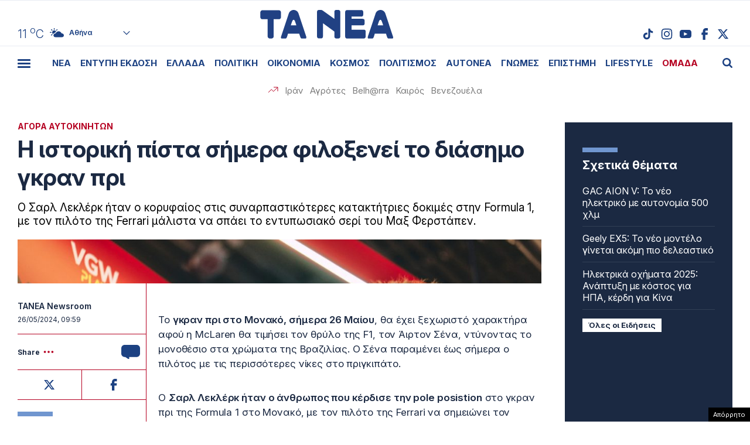

--- FILE ---
content_type: text/html; charset=UTF-8
request_url: https://www.tanea.gr/wp-content/themes/whsk_taneagr/weather_api.php
body_size: 449
content:
{"time":"202601160057","exp_time":"202601160357","cities":[{"cityName":"\u0391\u03b8\u03ae\u03bd\u03b1","cityCode":"Athens,GR","cityslug":"athensgr"},{"cityName":"\u0398\u03b5\u03c3\u03c3\u03b1\u03bb\u03bf\u03bd\u03af\u03ba\u03b7","cityCode":"Thessaloniki,GR","cityslug":"thessalonikigr"},{"cityName":"\u03a0\u03ac\u03c4\u03c1\u03b1","cityCode":"P\u00e1trai,GR","cityslug":"patragr"},{"cityName":"\u03a3\u03c0\u03ac\u03c1\u03c4\u03b7","cityCode":"Sparti,GR","cityslug":"spartigr"},{"cityName":"\u0399\u03c9\u03ac\u03bd\u03bd\u03b9\u03bd\u03b1","cityCode":"Ioannina,GR","cityslug":"ioanninagr"},{"cityName":"\u0397\u03c1\u03ac\u03ba\u03bb\u03b5\u03b9\u03bf","cityCode":"Heraklion,GR","cityslug":"herakliongr"},{"cityName":"\u039b\u03ac\u03c1\u03b9\u03c3\u03b1","cityCode":"Larissa,GR","cityslug":"larissagr"},{"cityName":"\u0392\u03cc\u03bb\u03bf\u03c2","cityCode":"Volos,GR","cityslug":"volosgr"},{"cityName":"\u039a\u03b1\u03b2\u03ac\u03bb\u03b1","cityCode":"Kavala,GR","cityslug":"kavalagr"},{"cityName":"\u0391\u03bb\u03b5\u03be\u03b1\u03bd\u03b4\u03c1\u03bf\u03cd\u03c0\u03bf\u03bb\u03b7","cityCode":"Alexandroupoli,GR","cityslug":"alexandroupoligr"},{"cityName":"\u03a3\u03ad\u03c1\u03c1\u03b5\u03c2","cityCode":"Serres,GR","cityslug":"serresgr"},{"cityName":"\u039a\u03b1\u03bb\u03b1\u03bc\u03ac\u03c4\u03b1","cityCode":"Kalamata,GR","cityslug":"kalamatagr"},{"cityName":"\u03a1\u03cc\u03b4\u03bf\u03c2","cityCode":"Rhodes,GR","cityslug":"rhodesgr"}],"weather":{"athensgr":{"temp_num":11,"temp_min":8,"temp_max":12,"temp_ico":"\/wp-content\/themes\/whsk_taneagr\/common\/imgs\/weather\/02n.svg"},"thessalonikigr":{"temp_num":8,"temp_min":5,"temp_max":10,"temp_ico":"\/wp-content\/themes\/whsk_taneagr\/common\/imgs\/weather\/04n.svg"},"patragr":{"temp_num":10,"temp_min":9,"temp_max":10,"temp_ico":"\/wp-content\/themes\/whsk_taneagr\/common\/imgs\/weather\/03n.svg"},"spartigr":{"temp_num":10,"temp_min":10,"temp_max":10,"temp_ico":"\/wp-content\/themes\/whsk_taneagr\/common\/imgs\/weather\/01n.svg"},"ioanninagr":{"temp_num":6,"temp_min":6,"temp_max":6,"temp_ico":"\/wp-content\/themes\/whsk_taneagr\/common\/imgs\/weather\/03n.svg"},"herakliongr":{"temp_num":12,"temp_min":12,"temp_max":14,"temp_ico":"\/wp-content\/themes\/whsk_taneagr\/common\/imgs\/weather\/04n.svg"},"larissagr":{"temp_num":2,"temp_min":2,"temp_max":2,"temp_ico":"\/wp-content\/themes\/whsk_taneagr\/common\/imgs\/weather\/01n.svg"},"volosgr":{"temp_num":6,"temp_min":5,"temp_max":6,"temp_ico":"\/wp-content\/themes\/whsk_taneagr\/common\/imgs\/weather\/03n.svg"},"kavalagr":{"temp_num":10,"temp_min":1,"temp_max":10,"temp_ico":"\/wp-content\/themes\/whsk_taneagr\/common\/imgs\/weather\/01n.svg"},"alexandroupoligr":{"temp_num":3,"temp_min":3,"temp_max":3,"temp_ico":"\/wp-content\/themes\/whsk_taneagr\/common\/imgs\/weather\/01n.svg"},"serresgr":{"temp_num":6,"temp_min":6,"temp_max":6,"temp_ico":"\/wp-content\/themes\/whsk_taneagr\/common\/imgs\/weather\/04n.svg"},"kalamatagr":{"temp_num":11,"temp_min":7,"temp_max":11,"temp_ico":"\/wp-content\/themes\/whsk_taneagr\/common\/imgs\/weather\/01n.svg"},"rhodesgr":{"temp_num":12,"temp_min":11,"temp_max":12,"temp_ico":"\/wp-content\/themes\/whsk_taneagr\/common\/imgs\/weather\/03n.svg"}}}

--- FILE ---
content_type: text/html; charset=utf-8
request_url: https://www.google.com/recaptcha/api2/anchor?ar=1&k=6LcvzzYUAAAAAM-7hY26OIp59EBA_BXz9lwgr1cY&co=aHR0cHM6Ly93d3cudGFuZWEuZ3I6NDQz&hl=en&v=PoyoqOPhxBO7pBk68S4YbpHZ&size=invisible&anchor-ms=20000&execute-ms=30000&cb=m8fqp8p3u60z
body_size: 49271
content:
<!DOCTYPE HTML><html dir="ltr" lang="en"><head><meta http-equiv="Content-Type" content="text/html; charset=UTF-8">
<meta http-equiv="X-UA-Compatible" content="IE=edge">
<title>reCAPTCHA</title>
<style type="text/css">
/* cyrillic-ext */
@font-face {
  font-family: 'Roboto';
  font-style: normal;
  font-weight: 400;
  font-stretch: 100%;
  src: url(//fonts.gstatic.com/s/roboto/v48/KFO7CnqEu92Fr1ME7kSn66aGLdTylUAMa3GUBHMdazTgWw.woff2) format('woff2');
  unicode-range: U+0460-052F, U+1C80-1C8A, U+20B4, U+2DE0-2DFF, U+A640-A69F, U+FE2E-FE2F;
}
/* cyrillic */
@font-face {
  font-family: 'Roboto';
  font-style: normal;
  font-weight: 400;
  font-stretch: 100%;
  src: url(//fonts.gstatic.com/s/roboto/v48/KFO7CnqEu92Fr1ME7kSn66aGLdTylUAMa3iUBHMdazTgWw.woff2) format('woff2');
  unicode-range: U+0301, U+0400-045F, U+0490-0491, U+04B0-04B1, U+2116;
}
/* greek-ext */
@font-face {
  font-family: 'Roboto';
  font-style: normal;
  font-weight: 400;
  font-stretch: 100%;
  src: url(//fonts.gstatic.com/s/roboto/v48/KFO7CnqEu92Fr1ME7kSn66aGLdTylUAMa3CUBHMdazTgWw.woff2) format('woff2');
  unicode-range: U+1F00-1FFF;
}
/* greek */
@font-face {
  font-family: 'Roboto';
  font-style: normal;
  font-weight: 400;
  font-stretch: 100%;
  src: url(//fonts.gstatic.com/s/roboto/v48/KFO7CnqEu92Fr1ME7kSn66aGLdTylUAMa3-UBHMdazTgWw.woff2) format('woff2');
  unicode-range: U+0370-0377, U+037A-037F, U+0384-038A, U+038C, U+038E-03A1, U+03A3-03FF;
}
/* math */
@font-face {
  font-family: 'Roboto';
  font-style: normal;
  font-weight: 400;
  font-stretch: 100%;
  src: url(//fonts.gstatic.com/s/roboto/v48/KFO7CnqEu92Fr1ME7kSn66aGLdTylUAMawCUBHMdazTgWw.woff2) format('woff2');
  unicode-range: U+0302-0303, U+0305, U+0307-0308, U+0310, U+0312, U+0315, U+031A, U+0326-0327, U+032C, U+032F-0330, U+0332-0333, U+0338, U+033A, U+0346, U+034D, U+0391-03A1, U+03A3-03A9, U+03B1-03C9, U+03D1, U+03D5-03D6, U+03F0-03F1, U+03F4-03F5, U+2016-2017, U+2034-2038, U+203C, U+2040, U+2043, U+2047, U+2050, U+2057, U+205F, U+2070-2071, U+2074-208E, U+2090-209C, U+20D0-20DC, U+20E1, U+20E5-20EF, U+2100-2112, U+2114-2115, U+2117-2121, U+2123-214F, U+2190, U+2192, U+2194-21AE, U+21B0-21E5, U+21F1-21F2, U+21F4-2211, U+2213-2214, U+2216-22FF, U+2308-230B, U+2310, U+2319, U+231C-2321, U+2336-237A, U+237C, U+2395, U+239B-23B7, U+23D0, U+23DC-23E1, U+2474-2475, U+25AF, U+25B3, U+25B7, U+25BD, U+25C1, U+25CA, U+25CC, U+25FB, U+266D-266F, U+27C0-27FF, U+2900-2AFF, U+2B0E-2B11, U+2B30-2B4C, U+2BFE, U+3030, U+FF5B, U+FF5D, U+1D400-1D7FF, U+1EE00-1EEFF;
}
/* symbols */
@font-face {
  font-family: 'Roboto';
  font-style: normal;
  font-weight: 400;
  font-stretch: 100%;
  src: url(//fonts.gstatic.com/s/roboto/v48/KFO7CnqEu92Fr1ME7kSn66aGLdTylUAMaxKUBHMdazTgWw.woff2) format('woff2');
  unicode-range: U+0001-000C, U+000E-001F, U+007F-009F, U+20DD-20E0, U+20E2-20E4, U+2150-218F, U+2190, U+2192, U+2194-2199, U+21AF, U+21E6-21F0, U+21F3, U+2218-2219, U+2299, U+22C4-22C6, U+2300-243F, U+2440-244A, U+2460-24FF, U+25A0-27BF, U+2800-28FF, U+2921-2922, U+2981, U+29BF, U+29EB, U+2B00-2BFF, U+4DC0-4DFF, U+FFF9-FFFB, U+10140-1018E, U+10190-1019C, U+101A0, U+101D0-101FD, U+102E0-102FB, U+10E60-10E7E, U+1D2C0-1D2D3, U+1D2E0-1D37F, U+1F000-1F0FF, U+1F100-1F1AD, U+1F1E6-1F1FF, U+1F30D-1F30F, U+1F315, U+1F31C, U+1F31E, U+1F320-1F32C, U+1F336, U+1F378, U+1F37D, U+1F382, U+1F393-1F39F, U+1F3A7-1F3A8, U+1F3AC-1F3AF, U+1F3C2, U+1F3C4-1F3C6, U+1F3CA-1F3CE, U+1F3D4-1F3E0, U+1F3ED, U+1F3F1-1F3F3, U+1F3F5-1F3F7, U+1F408, U+1F415, U+1F41F, U+1F426, U+1F43F, U+1F441-1F442, U+1F444, U+1F446-1F449, U+1F44C-1F44E, U+1F453, U+1F46A, U+1F47D, U+1F4A3, U+1F4B0, U+1F4B3, U+1F4B9, U+1F4BB, U+1F4BF, U+1F4C8-1F4CB, U+1F4D6, U+1F4DA, U+1F4DF, U+1F4E3-1F4E6, U+1F4EA-1F4ED, U+1F4F7, U+1F4F9-1F4FB, U+1F4FD-1F4FE, U+1F503, U+1F507-1F50B, U+1F50D, U+1F512-1F513, U+1F53E-1F54A, U+1F54F-1F5FA, U+1F610, U+1F650-1F67F, U+1F687, U+1F68D, U+1F691, U+1F694, U+1F698, U+1F6AD, U+1F6B2, U+1F6B9-1F6BA, U+1F6BC, U+1F6C6-1F6CF, U+1F6D3-1F6D7, U+1F6E0-1F6EA, U+1F6F0-1F6F3, U+1F6F7-1F6FC, U+1F700-1F7FF, U+1F800-1F80B, U+1F810-1F847, U+1F850-1F859, U+1F860-1F887, U+1F890-1F8AD, U+1F8B0-1F8BB, U+1F8C0-1F8C1, U+1F900-1F90B, U+1F93B, U+1F946, U+1F984, U+1F996, U+1F9E9, U+1FA00-1FA6F, U+1FA70-1FA7C, U+1FA80-1FA89, U+1FA8F-1FAC6, U+1FACE-1FADC, U+1FADF-1FAE9, U+1FAF0-1FAF8, U+1FB00-1FBFF;
}
/* vietnamese */
@font-face {
  font-family: 'Roboto';
  font-style: normal;
  font-weight: 400;
  font-stretch: 100%;
  src: url(//fonts.gstatic.com/s/roboto/v48/KFO7CnqEu92Fr1ME7kSn66aGLdTylUAMa3OUBHMdazTgWw.woff2) format('woff2');
  unicode-range: U+0102-0103, U+0110-0111, U+0128-0129, U+0168-0169, U+01A0-01A1, U+01AF-01B0, U+0300-0301, U+0303-0304, U+0308-0309, U+0323, U+0329, U+1EA0-1EF9, U+20AB;
}
/* latin-ext */
@font-face {
  font-family: 'Roboto';
  font-style: normal;
  font-weight: 400;
  font-stretch: 100%;
  src: url(//fonts.gstatic.com/s/roboto/v48/KFO7CnqEu92Fr1ME7kSn66aGLdTylUAMa3KUBHMdazTgWw.woff2) format('woff2');
  unicode-range: U+0100-02BA, U+02BD-02C5, U+02C7-02CC, U+02CE-02D7, U+02DD-02FF, U+0304, U+0308, U+0329, U+1D00-1DBF, U+1E00-1E9F, U+1EF2-1EFF, U+2020, U+20A0-20AB, U+20AD-20C0, U+2113, U+2C60-2C7F, U+A720-A7FF;
}
/* latin */
@font-face {
  font-family: 'Roboto';
  font-style: normal;
  font-weight: 400;
  font-stretch: 100%;
  src: url(//fonts.gstatic.com/s/roboto/v48/KFO7CnqEu92Fr1ME7kSn66aGLdTylUAMa3yUBHMdazQ.woff2) format('woff2');
  unicode-range: U+0000-00FF, U+0131, U+0152-0153, U+02BB-02BC, U+02C6, U+02DA, U+02DC, U+0304, U+0308, U+0329, U+2000-206F, U+20AC, U+2122, U+2191, U+2193, U+2212, U+2215, U+FEFF, U+FFFD;
}
/* cyrillic-ext */
@font-face {
  font-family: 'Roboto';
  font-style: normal;
  font-weight: 500;
  font-stretch: 100%;
  src: url(//fonts.gstatic.com/s/roboto/v48/KFO7CnqEu92Fr1ME7kSn66aGLdTylUAMa3GUBHMdazTgWw.woff2) format('woff2');
  unicode-range: U+0460-052F, U+1C80-1C8A, U+20B4, U+2DE0-2DFF, U+A640-A69F, U+FE2E-FE2F;
}
/* cyrillic */
@font-face {
  font-family: 'Roboto';
  font-style: normal;
  font-weight: 500;
  font-stretch: 100%;
  src: url(//fonts.gstatic.com/s/roboto/v48/KFO7CnqEu92Fr1ME7kSn66aGLdTylUAMa3iUBHMdazTgWw.woff2) format('woff2');
  unicode-range: U+0301, U+0400-045F, U+0490-0491, U+04B0-04B1, U+2116;
}
/* greek-ext */
@font-face {
  font-family: 'Roboto';
  font-style: normal;
  font-weight: 500;
  font-stretch: 100%;
  src: url(//fonts.gstatic.com/s/roboto/v48/KFO7CnqEu92Fr1ME7kSn66aGLdTylUAMa3CUBHMdazTgWw.woff2) format('woff2');
  unicode-range: U+1F00-1FFF;
}
/* greek */
@font-face {
  font-family: 'Roboto';
  font-style: normal;
  font-weight: 500;
  font-stretch: 100%;
  src: url(//fonts.gstatic.com/s/roboto/v48/KFO7CnqEu92Fr1ME7kSn66aGLdTylUAMa3-UBHMdazTgWw.woff2) format('woff2');
  unicode-range: U+0370-0377, U+037A-037F, U+0384-038A, U+038C, U+038E-03A1, U+03A3-03FF;
}
/* math */
@font-face {
  font-family: 'Roboto';
  font-style: normal;
  font-weight: 500;
  font-stretch: 100%;
  src: url(//fonts.gstatic.com/s/roboto/v48/KFO7CnqEu92Fr1ME7kSn66aGLdTylUAMawCUBHMdazTgWw.woff2) format('woff2');
  unicode-range: U+0302-0303, U+0305, U+0307-0308, U+0310, U+0312, U+0315, U+031A, U+0326-0327, U+032C, U+032F-0330, U+0332-0333, U+0338, U+033A, U+0346, U+034D, U+0391-03A1, U+03A3-03A9, U+03B1-03C9, U+03D1, U+03D5-03D6, U+03F0-03F1, U+03F4-03F5, U+2016-2017, U+2034-2038, U+203C, U+2040, U+2043, U+2047, U+2050, U+2057, U+205F, U+2070-2071, U+2074-208E, U+2090-209C, U+20D0-20DC, U+20E1, U+20E5-20EF, U+2100-2112, U+2114-2115, U+2117-2121, U+2123-214F, U+2190, U+2192, U+2194-21AE, U+21B0-21E5, U+21F1-21F2, U+21F4-2211, U+2213-2214, U+2216-22FF, U+2308-230B, U+2310, U+2319, U+231C-2321, U+2336-237A, U+237C, U+2395, U+239B-23B7, U+23D0, U+23DC-23E1, U+2474-2475, U+25AF, U+25B3, U+25B7, U+25BD, U+25C1, U+25CA, U+25CC, U+25FB, U+266D-266F, U+27C0-27FF, U+2900-2AFF, U+2B0E-2B11, U+2B30-2B4C, U+2BFE, U+3030, U+FF5B, U+FF5D, U+1D400-1D7FF, U+1EE00-1EEFF;
}
/* symbols */
@font-face {
  font-family: 'Roboto';
  font-style: normal;
  font-weight: 500;
  font-stretch: 100%;
  src: url(//fonts.gstatic.com/s/roboto/v48/KFO7CnqEu92Fr1ME7kSn66aGLdTylUAMaxKUBHMdazTgWw.woff2) format('woff2');
  unicode-range: U+0001-000C, U+000E-001F, U+007F-009F, U+20DD-20E0, U+20E2-20E4, U+2150-218F, U+2190, U+2192, U+2194-2199, U+21AF, U+21E6-21F0, U+21F3, U+2218-2219, U+2299, U+22C4-22C6, U+2300-243F, U+2440-244A, U+2460-24FF, U+25A0-27BF, U+2800-28FF, U+2921-2922, U+2981, U+29BF, U+29EB, U+2B00-2BFF, U+4DC0-4DFF, U+FFF9-FFFB, U+10140-1018E, U+10190-1019C, U+101A0, U+101D0-101FD, U+102E0-102FB, U+10E60-10E7E, U+1D2C0-1D2D3, U+1D2E0-1D37F, U+1F000-1F0FF, U+1F100-1F1AD, U+1F1E6-1F1FF, U+1F30D-1F30F, U+1F315, U+1F31C, U+1F31E, U+1F320-1F32C, U+1F336, U+1F378, U+1F37D, U+1F382, U+1F393-1F39F, U+1F3A7-1F3A8, U+1F3AC-1F3AF, U+1F3C2, U+1F3C4-1F3C6, U+1F3CA-1F3CE, U+1F3D4-1F3E0, U+1F3ED, U+1F3F1-1F3F3, U+1F3F5-1F3F7, U+1F408, U+1F415, U+1F41F, U+1F426, U+1F43F, U+1F441-1F442, U+1F444, U+1F446-1F449, U+1F44C-1F44E, U+1F453, U+1F46A, U+1F47D, U+1F4A3, U+1F4B0, U+1F4B3, U+1F4B9, U+1F4BB, U+1F4BF, U+1F4C8-1F4CB, U+1F4D6, U+1F4DA, U+1F4DF, U+1F4E3-1F4E6, U+1F4EA-1F4ED, U+1F4F7, U+1F4F9-1F4FB, U+1F4FD-1F4FE, U+1F503, U+1F507-1F50B, U+1F50D, U+1F512-1F513, U+1F53E-1F54A, U+1F54F-1F5FA, U+1F610, U+1F650-1F67F, U+1F687, U+1F68D, U+1F691, U+1F694, U+1F698, U+1F6AD, U+1F6B2, U+1F6B9-1F6BA, U+1F6BC, U+1F6C6-1F6CF, U+1F6D3-1F6D7, U+1F6E0-1F6EA, U+1F6F0-1F6F3, U+1F6F7-1F6FC, U+1F700-1F7FF, U+1F800-1F80B, U+1F810-1F847, U+1F850-1F859, U+1F860-1F887, U+1F890-1F8AD, U+1F8B0-1F8BB, U+1F8C0-1F8C1, U+1F900-1F90B, U+1F93B, U+1F946, U+1F984, U+1F996, U+1F9E9, U+1FA00-1FA6F, U+1FA70-1FA7C, U+1FA80-1FA89, U+1FA8F-1FAC6, U+1FACE-1FADC, U+1FADF-1FAE9, U+1FAF0-1FAF8, U+1FB00-1FBFF;
}
/* vietnamese */
@font-face {
  font-family: 'Roboto';
  font-style: normal;
  font-weight: 500;
  font-stretch: 100%;
  src: url(//fonts.gstatic.com/s/roboto/v48/KFO7CnqEu92Fr1ME7kSn66aGLdTylUAMa3OUBHMdazTgWw.woff2) format('woff2');
  unicode-range: U+0102-0103, U+0110-0111, U+0128-0129, U+0168-0169, U+01A0-01A1, U+01AF-01B0, U+0300-0301, U+0303-0304, U+0308-0309, U+0323, U+0329, U+1EA0-1EF9, U+20AB;
}
/* latin-ext */
@font-face {
  font-family: 'Roboto';
  font-style: normal;
  font-weight: 500;
  font-stretch: 100%;
  src: url(//fonts.gstatic.com/s/roboto/v48/KFO7CnqEu92Fr1ME7kSn66aGLdTylUAMa3KUBHMdazTgWw.woff2) format('woff2');
  unicode-range: U+0100-02BA, U+02BD-02C5, U+02C7-02CC, U+02CE-02D7, U+02DD-02FF, U+0304, U+0308, U+0329, U+1D00-1DBF, U+1E00-1E9F, U+1EF2-1EFF, U+2020, U+20A0-20AB, U+20AD-20C0, U+2113, U+2C60-2C7F, U+A720-A7FF;
}
/* latin */
@font-face {
  font-family: 'Roboto';
  font-style: normal;
  font-weight: 500;
  font-stretch: 100%;
  src: url(//fonts.gstatic.com/s/roboto/v48/KFO7CnqEu92Fr1ME7kSn66aGLdTylUAMa3yUBHMdazQ.woff2) format('woff2');
  unicode-range: U+0000-00FF, U+0131, U+0152-0153, U+02BB-02BC, U+02C6, U+02DA, U+02DC, U+0304, U+0308, U+0329, U+2000-206F, U+20AC, U+2122, U+2191, U+2193, U+2212, U+2215, U+FEFF, U+FFFD;
}
/* cyrillic-ext */
@font-face {
  font-family: 'Roboto';
  font-style: normal;
  font-weight: 900;
  font-stretch: 100%;
  src: url(//fonts.gstatic.com/s/roboto/v48/KFO7CnqEu92Fr1ME7kSn66aGLdTylUAMa3GUBHMdazTgWw.woff2) format('woff2');
  unicode-range: U+0460-052F, U+1C80-1C8A, U+20B4, U+2DE0-2DFF, U+A640-A69F, U+FE2E-FE2F;
}
/* cyrillic */
@font-face {
  font-family: 'Roboto';
  font-style: normal;
  font-weight: 900;
  font-stretch: 100%;
  src: url(//fonts.gstatic.com/s/roboto/v48/KFO7CnqEu92Fr1ME7kSn66aGLdTylUAMa3iUBHMdazTgWw.woff2) format('woff2');
  unicode-range: U+0301, U+0400-045F, U+0490-0491, U+04B0-04B1, U+2116;
}
/* greek-ext */
@font-face {
  font-family: 'Roboto';
  font-style: normal;
  font-weight: 900;
  font-stretch: 100%;
  src: url(//fonts.gstatic.com/s/roboto/v48/KFO7CnqEu92Fr1ME7kSn66aGLdTylUAMa3CUBHMdazTgWw.woff2) format('woff2');
  unicode-range: U+1F00-1FFF;
}
/* greek */
@font-face {
  font-family: 'Roboto';
  font-style: normal;
  font-weight: 900;
  font-stretch: 100%;
  src: url(//fonts.gstatic.com/s/roboto/v48/KFO7CnqEu92Fr1ME7kSn66aGLdTylUAMa3-UBHMdazTgWw.woff2) format('woff2');
  unicode-range: U+0370-0377, U+037A-037F, U+0384-038A, U+038C, U+038E-03A1, U+03A3-03FF;
}
/* math */
@font-face {
  font-family: 'Roboto';
  font-style: normal;
  font-weight: 900;
  font-stretch: 100%;
  src: url(//fonts.gstatic.com/s/roboto/v48/KFO7CnqEu92Fr1ME7kSn66aGLdTylUAMawCUBHMdazTgWw.woff2) format('woff2');
  unicode-range: U+0302-0303, U+0305, U+0307-0308, U+0310, U+0312, U+0315, U+031A, U+0326-0327, U+032C, U+032F-0330, U+0332-0333, U+0338, U+033A, U+0346, U+034D, U+0391-03A1, U+03A3-03A9, U+03B1-03C9, U+03D1, U+03D5-03D6, U+03F0-03F1, U+03F4-03F5, U+2016-2017, U+2034-2038, U+203C, U+2040, U+2043, U+2047, U+2050, U+2057, U+205F, U+2070-2071, U+2074-208E, U+2090-209C, U+20D0-20DC, U+20E1, U+20E5-20EF, U+2100-2112, U+2114-2115, U+2117-2121, U+2123-214F, U+2190, U+2192, U+2194-21AE, U+21B0-21E5, U+21F1-21F2, U+21F4-2211, U+2213-2214, U+2216-22FF, U+2308-230B, U+2310, U+2319, U+231C-2321, U+2336-237A, U+237C, U+2395, U+239B-23B7, U+23D0, U+23DC-23E1, U+2474-2475, U+25AF, U+25B3, U+25B7, U+25BD, U+25C1, U+25CA, U+25CC, U+25FB, U+266D-266F, U+27C0-27FF, U+2900-2AFF, U+2B0E-2B11, U+2B30-2B4C, U+2BFE, U+3030, U+FF5B, U+FF5D, U+1D400-1D7FF, U+1EE00-1EEFF;
}
/* symbols */
@font-face {
  font-family: 'Roboto';
  font-style: normal;
  font-weight: 900;
  font-stretch: 100%;
  src: url(//fonts.gstatic.com/s/roboto/v48/KFO7CnqEu92Fr1ME7kSn66aGLdTylUAMaxKUBHMdazTgWw.woff2) format('woff2');
  unicode-range: U+0001-000C, U+000E-001F, U+007F-009F, U+20DD-20E0, U+20E2-20E4, U+2150-218F, U+2190, U+2192, U+2194-2199, U+21AF, U+21E6-21F0, U+21F3, U+2218-2219, U+2299, U+22C4-22C6, U+2300-243F, U+2440-244A, U+2460-24FF, U+25A0-27BF, U+2800-28FF, U+2921-2922, U+2981, U+29BF, U+29EB, U+2B00-2BFF, U+4DC0-4DFF, U+FFF9-FFFB, U+10140-1018E, U+10190-1019C, U+101A0, U+101D0-101FD, U+102E0-102FB, U+10E60-10E7E, U+1D2C0-1D2D3, U+1D2E0-1D37F, U+1F000-1F0FF, U+1F100-1F1AD, U+1F1E6-1F1FF, U+1F30D-1F30F, U+1F315, U+1F31C, U+1F31E, U+1F320-1F32C, U+1F336, U+1F378, U+1F37D, U+1F382, U+1F393-1F39F, U+1F3A7-1F3A8, U+1F3AC-1F3AF, U+1F3C2, U+1F3C4-1F3C6, U+1F3CA-1F3CE, U+1F3D4-1F3E0, U+1F3ED, U+1F3F1-1F3F3, U+1F3F5-1F3F7, U+1F408, U+1F415, U+1F41F, U+1F426, U+1F43F, U+1F441-1F442, U+1F444, U+1F446-1F449, U+1F44C-1F44E, U+1F453, U+1F46A, U+1F47D, U+1F4A3, U+1F4B0, U+1F4B3, U+1F4B9, U+1F4BB, U+1F4BF, U+1F4C8-1F4CB, U+1F4D6, U+1F4DA, U+1F4DF, U+1F4E3-1F4E6, U+1F4EA-1F4ED, U+1F4F7, U+1F4F9-1F4FB, U+1F4FD-1F4FE, U+1F503, U+1F507-1F50B, U+1F50D, U+1F512-1F513, U+1F53E-1F54A, U+1F54F-1F5FA, U+1F610, U+1F650-1F67F, U+1F687, U+1F68D, U+1F691, U+1F694, U+1F698, U+1F6AD, U+1F6B2, U+1F6B9-1F6BA, U+1F6BC, U+1F6C6-1F6CF, U+1F6D3-1F6D7, U+1F6E0-1F6EA, U+1F6F0-1F6F3, U+1F6F7-1F6FC, U+1F700-1F7FF, U+1F800-1F80B, U+1F810-1F847, U+1F850-1F859, U+1F860-1F887, U+1F890-1F8AD, U+1F8B0-1F8BB, U+1F8C0-1F8C1, U+1F900-1F90B, U+1F93B, U+1F946, U+1F984, U+1F996, U+1F9E9, U+1FA00-1FA6F, U+1FA70-1FA7C, U+1FA80-1FA89, U+1FA8F-1FAC6, U+1FACE-1FADC, U+1FADF-1FAE9, U+1FAF0-1FAF8, U+1FB00-1FBFF;
}
/* vietnamese */
@font-face {
  font-family: 'Roboto';
  font-style: normal;
  font-weight: 900;
  font-stretch: 100%;
  src: url(//fonts.gstatic.com/s/roboto/v48/KFO7CnqEu92Fr1ME7kSn66aGLdTylUAMa3OUBHMdazTgWw.woff2) format('woff2');
  unicode-range: U+0102-0103, U+0110-0111, U+0128-0129, U+0168-0169, U+01A0-01A1, U+01AF-01B0, U+0300-0301, U+0303-0304, U+0308-0309, U+0323, U+0329, U+1EA0-1EF9, U+20AB;
}
/* latin-ext */
@font-face {
  font-family: 'Roboto';
  font-style: normal;
  font-weight: 900;
  font-stretch: 100%;
  src: url(//fonts.gstatic.com/s/roboto/v48/KFO7CnqEu92Fr1ME7kSn66aGLdTylUAMa3KUBHMdazTgWw.woff2) format('woff2');
  unicode-range: U+0100-02BA, U+02BD-02C5, U+02C7-02CC, U+02CE-02D7, U+02DD-02FF, U+0304, U+0308, U+0329, U+1D00-1DBF, U+1E00-1E9F, U+1EF2-1EFF, U+2020, U+20A0-20AB, U+20AD-20C0, U+2113, U+2C60-2C7F, U+A720-A7FF;
}
/* latin */
@font-face {
  font-family: 'Roboto';
  font-style: normal;
  font-weight: 900;
  font-stretch: 100%;
  src: url(//fonts.gstatic.com/s/roboto/v48/KFO7CnqEu92Fr1ME7kSn66aGLdTylUAMa3yUBHMdazQ.woff2) format('woff2');
  unicode-range: U+0000-00FF, U+0131, U+0152-0153, U+02BB-02BC, U+02C6, U+02DA, U+02DC, U+0304, U+0308, U+0329, U+2000-206F, U+20AC, U+2122, U+2191, U+2193, U+2212, U+2215, U+FEFF, U+FFFD;
}

</style>
<link rel="stylesheet" type="text/css" href="https://www.gstatic.com/recaptcha/releases/PoyoqOPhxBO7pBk68S4YbpHZ/styles__ltr.css">
<script nonce="AeFDa7zQtWFaeUBnXQ3vxw" type="text/javascript">window['__recaptcha_api'] = 'https://www.google.com/recaptcha/api2/';</script>
<script type="text/javascript" src="https://www.gstatic.com/recaptcha/releases/PoyoqOPhxBO7pBk68S4YbpHZ/recaptcha__en.js" nonce="AeFDa7zQtWFaeUBnXQ3vxw">
      
    </script></head>
<body><div id="rc-anchor-alert" class="rc-anchor-alert"></div>
<input type="hidden" id="recaptcha-token" value="[base64]">
<script type="text/javascript" nonce="AeFDa7zQtWFaeUBnXQ3vxw">
      recaptcha.anchor.Main.init("[\x22ainput\x22,[\x22bgdata\x22,\x22\x22,\[base64]/[base64]/UltIKytdPWE6KGE8MjA0OD9SW0grK109YT4+NnwxOTI6KChhJjY0NTEyKT09NTUyOTYmJnErMTxoLmxlbmd0aCYmKGguY2hhckNvZGVBdChxKzEpJjY0NTEyKT09NTYzMjA/[base64]/MjU1OlI/[base64]/[base64]/[base64]/[base64]/[base64]/[base64]/[base64]/[base64]/[base64]/[base64]\x22,\[base64]\\u003d\\u003d\x22,\x22KcOWe8KgYMKCdsOjDCpLW8OIw6TDtMOowrXCpcKHbUlIbMKAbUdPwrDDgsKFwrPCjMKCF8OPGA58VAYMWXtSbMOAUMKZwozCpsKWwqgyw4TCqMOtw6V7fcOeTsOjbsOdw5o0w5/ChMOcwrzDsMOswow5JUPCm2zChcORW3nCp8K1w6nDnSbDr0XCp8K6wo1cHcOvXMOOw7PCnybDiCx5wo/DuMKRUcO9w6XDvsOBw7RfGsOtw5rDh8O2N8KmwqtAdMKAQzvDk8Kqw6/CsScSw4bDvsKTaGbDsWXDs8K7w790w4oXIMKRw55GesOtdx/ChsK/[base64]/[base64]/DsMOXQMKFflFBaE0nw45PU8KNwpvDpmVTF8KjwoAjw48iDXzCgV1fe2kRADvCm3tXajbDoTDDk2lCw5/DnVJvw4jCv8KoU2VFwrHCiMKow5FAw6l9w7RTUMOnwqzCiQbDmlfCk29dw6TDqF/CkMKIwrQvwooObMK9wrbCv8OrwqJvw6wvw6DDsi3CgRVoTh/[base64]/DnnPCk8KMw7t9w4kJBWo/AMK/wrPCqgnCncO5wq3CkRRoA0UAQxDDl00Hw57DrSFlwqtcH2zCsMKAwrfDsMOId1fCngbCp8KNPsOcBDoJwqfDmMOWwqzCmkkcO8OqNsOcwpPCsVfCpwHCumPCoWTCvRVUNsKjPXdwExkwwpFAZ8Ozw7IRVMKXWyMOJUfDqD7CpsKEdD/[base64]/DlsKbdDsYwq7Dj8Ofw5PCmwTCrRUDPRVhO8O3WsKiPsK4WcO2wqtCwofCmcO1ccKaZhjCjmgfwpFqYcK0wpjCocKbwrUpw4BDFlDDrV3DmCfDoFnCjABOwqUoAzgQbkFow50vW8ORwrLDhEPDpMO/CnnCmwrCuxbDgFsJMhwyfxpyw6V4U8OjRMOpw4QGRHXCr8KKw7DDjzfCncO0bVpKFA3DhMOMwr8Ew6ltwqjDrEEQVsKOAMOFYmvCvCkVwrbDicKow4I0wrlYY8OCw5BJw7sJwpwZRMOow5rDjsKcK8O5I2bCjhtEwrvCrA/Dh8Krw4UvGMK5w4TClycnPHHDiwJKOGLDoUlHw7fCncO/w7JNcxk/KMO/[base64]/w65zennDocK8wqXCiMOow7gDdcOEYS/DnMOYMRBHw5Y3azVHacO5XcKkNWnDsDQRZUHCn1txw6V9EE/DnsO2CsO5wrbDg2zCr8OLw5/CvMKTDRUow6DCl8KOwqZHwpJcHsKrPMKxc8O2w6hQwqvDgz/CucOpOBzCkEPCnMKFXhrDpMOVTcOTw7jCh8Ouw6wowpsePWvDn8K7ZytUwqPDilfCoHLCn2UxHXJJwq3DuAoZaVjCj1DDq8OHcRZ7w6lgCAE5ccKcYMOaO2HClVTDpMOWwrUNwqhUS15cwqIew57Cvw3Cn0owPcKXA1E/wrtOQMKLGsK4w7XCkBd3wrFpw6nCmkvCjkbDt8OnO3/Dsj7Co1V8w6oPdTDDl8OVwrkzEMKPw5/DknfCkHLCox9Xc8O4bsObX8OiKQsJDVp0wp0hw4jDsg8jHcOUw6/DrcKswpwfWsOSPMKCw60Two1mD8KEwrnDpgbDvWbCtMObaSzCmsKjF8Oswo7Cs0QiNUPDsQbCssOFw6NGGMOsbsKEwq02wp9ad2/DtMObBcKMcRpIwqvCvUkfw5tSakrCuxdWw7p0wpJBw7kYEWfCmizCu8Kpw6PClsOcwqTCgGjCgMKrwrB9w5NBw6N2YcKgRcOUYMOFbmfDl8Oqwo/DkVzClMO6wopzw5fCrHHDlcK1wrHDssOcwp/[base64]/WsOfAH/CtsKLwpvCgMOkw6FLwrfCowgCbhJ4w5LDusKZfAc+DcKew5xfUGnClMO1DG7ClEANwp0HwpNqw75AFQUSw4LDscKybi7Dpw4SwrzCslddQcKSw7TCpMK/[base64]/UMONwp5Nw6o+w6jDi13DrWkZZ13Cg8OfVMOvw7w8w7nCtmXDhWdKw67DvVnDp8OfNmVtAEhFNRvDt2EhwoDDkVvCqsOQw6jDhkrDqsOGOMOVwpnCi8OKZ8OOdD/CqCEwQMKyREbDksOAdcKuKcKxw5/[base64]/[base64]/w5V3E8KVwrwRWsK+w6/DlgzDvHHDljoFw4FwwrbDjS/DiMKSW8OVw7TCjsKYw5NIPhLDkFZ+w59Jwo1CwqZQw6Y1BcKxARfCkcO/[base64]/CsWPCg8Kww7d+w5jDmTzCqm4nwpXCu8Oew7fCqwpOw5DDglDDisOiUcKpw7DDm8KQwqzDnkAWwq5bwp3ChMOZN8KrwrrCpx8YKwYueMK/wq0RSC12w5t+R8KrwrLCjcO9N1bDisONWcOJVsK4KhYowrDCucOtfCzDmsOWHxPCt8KUWsK+w5AJTT3CusKHwonDrsOlWMKXw489w4l1KlkIH3Btw6LCucOsf11fN8OKw5fChMOOwr14wq/DkHVBEsK0w5ROFTrCj8Ouw4jDjSrCoyfCmcKGw6JIbi55w5c2w4bDkcKkw7kKwpHCiwoNwpPCqMO8D3Vaw4Jhw4o5w5orw7wNMsK1wo5/[base64]/DocOEwo1bwqpiwqfCvcK4dMOKIhLChcKKwpASw7pWw7F/w7Vvw6l3wq5uw5Z+NHJgwro+XkY8ZR3Cl1k0w53DrMKZw6zCqsKQV8OcF8O+w7FHwoltaWLChjsVASoPwpLCoAU2w4rDrMKew4QbcjpewrjCjcKYTFnCicK8W8KhIAbDjnMMLTjCnsOFSWQjecKNbjDDpcKNOcOQYC/DqzUkw4fDt8K4LMOJw43ClwPClMKrFUHCoHUEw4lQwpAbwqBYVsKRWFQiDTMHw7cTDTPDmcKGBcO0wqjDncKTwrcNBwvDtx7DuX48X1bDpsOuFsOxwrE6VcOtK8OJSMOFwq0nD3owKT7DkMKGwrE+wqrCr8OKwoMswot6w4VDQsOvw4wkB8KEw7A8IU3DrAVSAG/CtEfCpBUjwrXCtU3DiMKIw7bCsz4cb8KUVik5ccOifcOKw5bDisOBw6Zxw7/[base64]/DqcO3R3DDliPClcODDi1Gwo/Dn3Zdwq9hQ8K5NMONHhZnwoducsKEP2g2wp8fwqjDu8KFGsO8fSXCsyTCn1DCvHLCm8KRw7LCpcO8w6JpRsOzfXVBegwQGDHDjRzCrTDDilDDiXxZC8KeH8OCwprChQLCvk/DhcKZGRXDgMK4fsOcwr7DjsOjTcOvHMKAw7s3Bx8jw4fDnFPCpsKbw53DjCrCpH7Clil4w6fDqMOFw5USUsK2w4XCi23DmsOZOCnDtMOxwoZ/XDFuTsKLYnE9w51JbsKhwqzDucKecsKNwonDkMOKwrDDgxZ/wrljwrMpw7zCj8OybHfClHPChcK2WxZPw5hPw5Eha8O6SEQIwpvCu8Kbw70YB1s7ZcKWGMKrYMKdOTEfwqMbw6NRScO1SsO/[base64]/eVseKDHCiMOTw4TDpcKewrrDpWxzUV9qGBHChcKzFsOuVMKrwqPDjcO+wqsSRcOiQMOAw4zCnsOLwpfCvwESOcKOExUDDsKcw7YWQMKeVsKDw4TChcK/SyZKOG7Dk8OSesKDNH89SWDDncOwDHhmPWtIwr5iw5YmJMOTwoplw6rDrilGbWzCr8KAw5QiwrUnKwcGwpHDo8KTDMOiCjrCosO4w5XChMKtw4DDgcKcwqLCrwbDpsKPw58NwpvClMKxK2/CsgN5b8K+wo7Ct8KFw5kxw4QzDcOgw7pKRsOgYsOpw4DDqxs+w4PDoMKYZcOBwqB0Bl9Kwodtw6jCpsOEwqbCuDXCq8O7axHDmMOHwqfDiWkdw6V4wrVQdMKUw7gMwrTCpz02Qj5KwoHDhRrCs38Fwpo1wqjDs8OABMKkwqNTw5BDW8OUw4tqwpA3w4rDjX/CncKsw51EMARXw4RPMT3DjHzDpHBYDiVHw6ZRP0xcwoEXG8O4bsKhwoLDmEfDk8KWwqPDt8K0w6clVSHCsxtLwo8qYMOTw4HCtC1fGT3DmsKjLcOEdVcjw43DrnPCmVYdwqlswq/DhsKEb2oqelRfMcOqWsKKK8KUw73ChMKewpxfwoBcDmzCscKbIjQDw6HDmMKAfXcgTcKEU3TCiUMgwo0oCsKDw54DwrdJEVpjUAFnw6xUcMK9w6bCtAQ/[base64]/Dl8K3eBfDhsKQfi7CuMOvf3vCpzkqLMK7acOVwr/Cq8OfwqnCtHnChMKiw5xcSMKmw5dKwqDCmFnCmSvDu8K9MCTCkAbCgsOZLmzDjsKjw6/Dv1oeEMO1fwnDjsKObMO7QcKfw4g1wrR2wrnCscK/w5rCiMKRw5spwprCjsOvwpDDkHbDtntIBwJiNC1Ew6hZJsO4wot9w7vDkHYOUG/[base64]/QnJjw6vCpRIBw5Ukw6d0w4Auw7BWSgzCi2MRLsODw7/[base64]/Dm8OWDDnDqQvCicKeCcKtw4zCv8O0w6EUw6bDplDCiWEwSkcMw7zDizzDmcOjw4zClcK+dcOww5kPOhl/w4EoBBgEDyBkHMO+JE/DhsKZcAYZwrALw4jDrcKzDsK6QmTDlC1Dw6VUKl7CmG9DcMO/woHDtUPCv3FAXMOSUgZuwojDlXovw5gracK5wqXCgcK2CcOtw5/CsX7DkkJ+w4dAwrzDisOJwrNEWMKsworDi8KFw6I6P8K2RMORdmzDpTjDs8KdwrpNFsOkGcK7wrYvFcKFw4DDlAMfw73Ch37CnlgoGAQIwosBW8Ohw6TCuVnDv8KewqTDqgkMKsOVYsK9NnrCpiHCgEdpHQPDrg1xNMKHUD/DnsKSw45aSQ3Dk3zDkTbDh8OrAsKOKMKow6vDs8Obw7gkAlxTwp3CnMOpCMKiBTYnw6Idw4zDsSw8w6fCv8K/w7DCusOsw40aCBpHRcOLRcKcw7HCusKHJUvDn8KCw6IrcMORw4ptwqsjwojDvMKMNsKLJmI0U8KobyrDi8K9LVlXwoU7woVSV8OhQMKxZThWw5syw73Cn8K8YinCnsKbwqTDu1cIPMObJEQTIMKSPjzCjMOwVMKrSMKRFX/CqC3CtMK+bVwQQRF6wqR4MyZpwqbCjlHCojTDiS/CviFrGMOsHXYpw6hjworDv8Kew6DDn8KtZxRVw7zDkAVWw50qRjoceDfCgVrCukDCrcOJwoErwoXDkcOzw48dLUgrCcODw7HCj3XDrFjClsKHIcKkwq7DkF/ChsKxPMKrwpwaBho/fcOcw4lvKwjDhMOfDcKaw6LDtWo1bHrCozdvwoBBw67DoSrCjz5dwoXDvcKmw4Q3wrjCuSwzfsOtJQc2w4ZyJcK7Iy3CtMKQP1TDvwJiwp9KYsO6F8Oyw6E/fcKIW3vDpUhNw6MBwrBxUy5GecKRVMK0wqRnQcKCY8OFaFAqwrHCj0LDjMKSwrMXB006Rhkyw5vDlsOsw6nCmsOxa3/Do0E0ccKIw64ScMKDw43CmREyw5zCnMKJWg53wrAEe8OxLcK/[base64]/w71tBTrDqMOmDMOdEVnCn0cBVVAUPsOzS8K+wogDJsOrwpHCri5gw7fCoMOHw53Dn8KBwr7ClcKYbMKAfcOAw6hofcKww4RJLcOzw5fCosKsUsOHwpIVPcKfwr1awrDCjMKjMMOTNnHDtSYSSMKAw6sfwqNTw5dzw6NcwofChS5/esKGAcOfwq1CwpPDusO/HcKcTQrCu8KLwpbCusKYwr0wBMK4w6TDrzAPGMKPwpJ8VE1KVsKFwolAD01xw4x4w4FPwr3Dv8O0w7s2w6Agw7LCni4KWMOkwqDDjMKAw7LDqlfCrMKRFRcFw6duacKdwrRzc0zDjlfDplADwqHCoiDDk27DkMOdBsOFw6JswrDCgQrCjSfDrcKxeQ/[base64]/JcKIdGPDvcKnHHDCvMOZW0TCmMKpR8OuYcKSw48Uw5hJwrUwwpnCvDzCksOAC8KQw7fDolTDiRghVAPDqARNKk3DvGXCtRfCtm7DlMKZwrEyw7rCiMOdw5sOw4QhBHJnwq0vCMOZZMOmfcKpwokbwq81w5XCjQvDjMKZE8O9wqvCucKAw6pOajPCtz/[base64]/CmylnVgYRwqNRwrzCqD7DuSDDq1JQwqPClmPDjXVlwpQOwobCjyTDisK2w4wmEW49GsKGw43CjsOZw7TCjMO6w4DCvX0PbcOjw4JQwpDDqMKSAWZgwq/[base64]/DsiApWixXWMKaw7xtY8KFwqzCh3fDnhtoK8OrGAHCn8OKwq3DqsKtwo3DkUdUVy0AZhlSNsK2wq9ZaDrDsMK7AcODQyXCjAzClWLCkcOzw4rCpgHDjcK1woXCs8O+ScOBEsOQFnLDtHgXQsOlw6vDpsK8w4LDncKvwq4pwrp6w5XDi8KZaMOMwozCgWzCm8KaUX/DtsOWwpkTFy7CosKYLMOVRcK3w6zCvcKHQjvCvUzClsOZw5c5wr40w49mUF89PjspwobCnjzDuR95VggTw6g9R1M7W8ONZFhHw5N3Mh45woAXWcKnbMK8QjPDpGHDtMK1wr7DvHnDpMK3HQ8pGX/Di8K5w7bCscKhQsOKfcKMw4HCrm3DiMKxLm7Dv8KFL8Oyw7nDnMOyZCjCnTPDsVvDtsOEQ8OWdcOORsOMwol2HcOHwqLDnsKsdTnDjx0HwoLDiHJ/[base64]/wqHCl8Oma8OCwqrCqcOGRVbCncKAw6ESw7AtwoxwJ2oKwodnJn0CPsKiL13Cv0cvK1Unw7LCnMOqXcOkZsOWw49Cw6Jjw7PCnsK2w6LDqsKXJVLCr1LDqxgUf0jCuMO9woUiRikJw53Cr3FkwoTCtMKFFcOewrE1wo15wr1IwoxEwpjDnE/CgVLDjkzDvwfCvx5SP8OYKcK7cUbDjDzDkAIqAMKVwqvDg8KRw7wKT8O0BcOTwqDCqcK0M0DCqsOEwrQ+wrZHw4PDrMOLRmTCssKLN8Oew7fCnMKvwoQLwpk8HxvDkcKbfV7ChRbCtXsUbFprdsOAw7PCshFIKV7Dr8KNJ8OvE8O+PgM2SmQyOA/[base64]/CjErDnsObwpELwrtYwrl3M8OQw5fDjA4PCsOzw49DLsOPKMK2TsK3Y1JBbsOzIsO7RWt+VltBw65Aw6XDqishMMKJFFo0wrJtZ0XCphvCtsOCwqc0wp3CgsKHwqnDhlHDpm8AwpoVQcOyw6dMw7rDnMOaGcKTwqbCiwcdw606G8KJw4gaNyMKw4rDt8OdIcO7w7Eyew/[base64]/[base64]/TFjCqEZbIkUaVVbChA3DksKIwr05wqLCtcORBcKmw70qwpTDs3bDjivDogNee25BK8OwamxRwozCk2FuPsOgw6NgBWjCqHxTw6YSw6pRAQ/DgQZ1w7vDpsKawrh3KcKBw68saCDDiyUAE3gAw73CtcKaRiArw5rDjsOvw4bCqcO1VsKDw6nDr8KXw7FXw7DDhsOAw7kIw5rCrMOkw7zDgyxcw6/[base64]/YEAqw5vDjiIxFcKmVsOAwqHDk8OjO8KLwobDqmPCo8OANk8HTxQ7TXHDnT7DscKPHsKVIcO8fnvDl0wWbk4RQsOfw5IYw5fDuTAjLXhHJcO/wo5CHGdhaQpMw4xMwrIUPV9vDMK1wpp+wqMvY1ZjFk1oIgLCqsOeP2BSwqrCr8K0dMK5CVjCnCvChjwnYyLDjsKDWsKecMOfwrzDkkfDkid/w5fDvA7Cv8KxwrYHV8OHw7dPwqkxwpzDg8Olw7XCksKSOcOuFlUPBMKWInQfRcK/[base64]/DisKew4/Cg8K4wpwEwqtyV0Bvw63CqgB8ccK9wr3DicKxXcO+w4/DgMKww5RGZXpeOsKcEsKZwoUsBsOJD8OJEsKrw67Dt1LCpETDpsKUwofCtcKAwqBMT8O3wpbDoGQBASzCqCc0wqU1wqAOwr3CpmHCnMOYw5vDvntFwobCpsOfZw/Di8OUw454wqTCsilQw7Fsw5Yvw61yw53DosOGT8OOwoxowoZ/OcOtGMOCbAPDmkjDmMOeYsKFLsKxwp8Ow5ZhDcOAw48kwpYOw680B8KFw6rCm8OjHXc7w7g2woDDocOdIcO7w7/Ck8KCwrsawqXCjsKWwrTDssOuPA0FwqF9w4ldW09+wr9ZLMONYcKXwqp4w4pPwr/CoMOTwrp5McKEwpzCgcKUMXfDlsKzUW9vw55AOXzCssO3B8OdwoTDv8Kow4bDuDskw6/CucKlwqIJw67DvGXCv8Kaw4nChsKnw61NK3/ChzN0SsK+BsKrKMKNOcOvfcO0w58fNwrDvcKPYcOWQTBIBcKQw7o3w5zCpsKWwpcWw5DDqcObw6LCi31qcGV6Ug4WGXTDt8KOw7/Cv8KpNyd4E0TCrMK2GTdLw6xRGT5owr56WxtOc8K3w73Cv1I4XMO2NcOCecKOwo1Dw4PDpkhYwprDrcKlRMKqOcOmOsOlwpNRYCbCvT/[base64]/DsMOSw5R/Dh1WwrnCm2ASXSHCmwUOw4hQw6HDrylxw6keQiFaw7Rnwo/CgMKzwoDDiHVlw409F8K3wqYAGMK8w6PCvsKSdsO5w6YKV0Qxw7HDm8OrMTbDqsK2w5x8w5HDnXo8wr9IK8KJw7PCpMK4AcK2RyrCtTQ8SXbCosO4PGzDnBfDu8KkwrvCtMOow5YrFWTCrWDDo3sBwpA7VMK5McOVHFDDrsOhwoQEwoc/bG3CgxbCusKAKEpbFxl6MX3Co8KQwr00w5XCs8K2wp0uBQR3MUEdQMO1FcOgw4xTc8OOw4lHwqhHw4nDjQrDpj7CicKlS0UZw5zDqw95w5zDksK3w5MWw7NxCMKywq4HFMKaw6w2w7/DpMOvRMK+w6XDn8OCRMKyAsKHSsOnEQvDrAjDvhQVw6fCnhFBDzvCgcOGKMOLw6lgwrQ4WMOrwrrDj8KUTC/ChDdZw53DvW7DnHF/wrYEwqXCnRU/MDcCw5XChF5twpbDssKcw7A0wrozw67ClcKZbgoDURDDiVsPBcOBHMKhZn7Cq8KiYHJSwoDCg8O7w4bCj0nDvsKJV3wYwqR5wqbCiEfDmsO9w4TChMKdwrrDu8K1wrNOcMK0BTxDwpsfXFhZw4kcwp7DucODw6FHB8KuVsO/[base64]/CrlAcHFDDuw/DpcK9GV9HaFvCi0Zqw4pZwqTCosOiw4rDnHrDs8OFK8Kmw7fDiAN+wrbDtVbDiV4QanvDhxBHwo0QP8Onw4Mjwol6w60awocgw6hITcKQw6IkwonDv2Q5TDDCicK+GMKlHcOPwpMRYMOUPB/Cn3lrwq7DlD7DomZLwoIZw54hGjE2CzjDojXDqcOYBsObV0DCuMKTw5dWXCF4wqzDp8K8HwjCkRJQw4/Dv8KgwrnCtMKqb8KLdWZ5ZwoEwokGwpo9w4hrwpPDsnvCuXDCpQ5Rw6fCkGIAw68rXXQBwqLCnDzDi8OGFCBXfFPDoVTDqsKya3XDgsOnwoV3cBoNw683bcKEKsK1wqVQw6ABcMOKVsOZwpxWwqDDvE/[base64]/DrTRDwrEce3JObCEWw7gHwpDDoz1BKcKZajLCiwnCl1rDpcKqSsK9w4JxaD4gwpwvc2sXcMOgfWsjwrDDuw56w69db8K0bB0iH8KQw7DDosO7w4/[base64]/DgzYgVmbCvQQXwpLDrTbDqcOxw7/DuE03w7XDvFw3w5LDvMOewp7DscO1L1XCpsO1BiQrw5oawol3w7nDk07CinzDj11pBMKHw54jLsKLwo4+DkDCgsKTbzdSDsObw7fDoDPCnBE9Mm9dw7rCvsO6YcOgw7o1wpVUwqBYw4lMdMO/w6XCqsOWcTjDgsOZw5zCg8OaEFjCrsKnworClmrDrE/DjcOzXRoPSsK1w4dBw5jDhgXDh8OML8KMUBDDlFvDrMKMGcOsBEk3w6Y9bMOlwrICT8OZOyMmworCksOUw6cDwoUldnDDnQ4kwqjCncOGwrXCo8KOw7YAFTzCsMOcLnMFwpjDq8KYAGxMIcOawrTCoD/DpcO+d0YtwrbCusKtG8OrVk3Cg8O4w6bDn8Klw4vDrm57w7JVXw1Vw6BIXHkVPHzDh8OFKm3CsmfCiVTDqMOnAUzClcKMGxrCvk3Cp1FZBsONwoPCvzHDug00IRvCs0LDscKFw6A/QEdVasOTRcOUwr/CpMOMDzTDqCLDiMOUB8OWwrTDuMK5YjfDkTrDpFwvw7nCtsKvR8OsfmlEIlvDosKQIsOldsOEN0fDssKRDsKWGDfCrA/Dt8K/[base64]/[base64]/DtU0rL8Kww6gRw7x3acKpwrsiP8Kkw4PChCpxHC3Ctz4Jby9Fwr7Con7Dm8K8w47DoitUPMKCP17Cjk/DjA/Djx3Dky7Dh8Kkw4XDowJmwocGLsOdw6vChW3Ch8OgbcODw7jCpjc8c0rDlsOVwq/[base64]/CuHvDswrCuXTDqBfCucOaLEluw5XDgMKqI33ChcKqcsOfwr1awqPDmcOuwq7CrsKUw6/DtMO7UsK6RX3DvMK3Q3A1w43Dgj/CrsKBFcKlwoJ3wqXCh8Ovw4AEwoHCiUIXEcKDw74eFUMZcGINZG08RsO8w4RfMSnDlULCrScVNULCqsOWw6lJenZPwqslAFt3AVZ6w4RSw5QIwq4iwobCuxnDoBTCrTXChxjDqghAGSs9X1/CvQhSIcO4wp3DiWjChsK5XsOII8ODw6TDqsKBDsK+w4tKwrvDugfCl8KZZz4iBx0awrgQJjlLw6oJwrt8XcKkEsODwo8lE07DlQvDskfCvsKbw4hQJg5EwonDrcKrH8OQHMK6wr7CtMKaTE12KC/[base64]/BMOTw6AoZsKHezwtwpxzwoQdccKBHsOvIMOHXGZ/wpfCucKwAU8caWpXHmZla3XClVAMCsOGa8O0wr/CrMKjXAdxcsOdG3MkWsOIw6PDghRiwrd7Qk7ClE94W1XDpcO2wprDqcO6DFfCp1piLETCvV7DnsKYEHvCqW5mwonCrcK7w4bDoBbDu2sWw4fCtMOXwo01w6PCosOhesOIIMKrw5/[base64]/Dm8OBN8KUAE/DksO7wrh9w5jDuMODIcKPwp5Tw5QxN0I8wolhFH3ChC3CuHjDjlDCumbDrVppwqfClRXCqMKCw4rDuAjDsMOJbAIuwqRTw7IOwqrDqMONCAR/[base64]/ccO5WcOew53CvUbDs2FARjPDsMOhCMOzw6rCunTDmcKcw5dFw6vChkfColTDp8OcccOHw4MtdMOVwo/Di8OXw4l6woXDqXLCrB9sSyUwFXpCPcOKdHbChiDDs8KRwofDjMOtw4MDwrXCtBJGwotwwp7DhMK0RBtoGsKOdsO8Y8OUwpnDtcOQw73Ci1/DuRIrJMOEEMKgT8K1O8OKw6zDg1gTwrDCiUBnwrI1w60Cw6bDnsKgwp3DklDCqUHChsOFKDrDuy/[base64]/[base64]/[base64]/DmRrDnsOhw7E/HRPCnlnCqcOBw5ZYClJVwrMeTDnCoDfCoMK6WBwdworDpisraUMoSkwwZ07DsyNNw5Qtw7hlDsKYw5xQNsKeAMKswop/w5gMfQ07w6nDsEZAw7dcK8O4w7ZgwqzDnFbCtRMFesOzw598wplOWsOlw7/DlTDCkhHDtcKOw6zCqGESczpSw7LDmTw1w67CmRjCh1vDikMIwo5lVsOSw7Ugwptmw5w7OcKpw5fCnMKmw4dFTVvDnMOrEnMDA8KcSMOjNxnDnsO8J8OTCgVZRMK6b0/Cj8Oew6TDvcOmcinDicOsw5/Dn8KpASgdwq3CuW3Cu2x1w68vHsKnw5kUwpEocMK3wqXCmSzCjygvwqXCtMKFAA7ClsO3wo8IGcK0Bx/[base64]/[base64]/DvMKDwqldAsOrQ1bDhzwSw4BYw5R/Nmodw6vDs8ORw5wYLGJhDBHCicK6E8KZacORw4pLDAkBwrQfw5bCjWMywrLCs8KrKcOUUsKTMMKHW1nClXNfbHzDvcO1woVkGsODwrDDqcKlXnDCljzDqsO5D8K+wr0mwpHCtcKCwobDncKSWcOjw4LCl1QzU8O6wpDCm8O5El/Dq0gjLcO8DERRw6TDicOlTFrDpVQmZ8O5wr9RfX1sYgXDucK9w7JXc8K+NybDqn3DsMOMw6Iewq5qwpzCvEzDp0Zqwr/[base64]/Dm3/DiGPDq3HCpX4mwpU6ScO7wqHDssOfw5kcwqHDtcOkYy5+w6BvX8K8eUBzwrE6w4PDuGkDQQ7CkmrCjMKvwr0dWsOuwrlrw484w5XCh8KbLHUEwobCvHZNasKAacO/O8OJw4rDmF8MTMOlwpPCnMO7QVZ4woDCqsObwp9XN8O4w4XCmxMhRX3DiAfDqcOBw7Azw4PDksKewozCgxnDsXbCqA7Dk8Ofwq5Kw6ZnUcKWwq4YSSIyLsKbAHNLDcK5wo5Uw53ClBbClV/Di3TDq8KBwpXCuSDDm8O9wr7DnkTDj8Oxw6bCqQgWw60lw45Xw4kkeFUtOMOQw61pwpjDtMO/wq3DhcK/[base64]/CrcKrwr7DusKrDA9hwqXDvAB9GjHDi2/Ds3Mqwodvw5XDocO+HwRTwp4KRcOWGw/[base64]/Co8Onw5IgwrMhw4wTMsKTfMKew4EYwowscHHDr8Ktwq4YwqLCtHcjwq0SbcK3w6PDucKgT8KAHEbDjMKYw5bDtARhalQowowNFMKOOcKwBgXCj8Ojw6LDisOxIMOVNHkEIlJawqHCrCY4w6vDpEfCkH0SwpjCncOuw57DlBPDrcKBAUMqC8Ktw7jDrnR/woPCp8O7wqPDqcKGPxHCl2Rvdgd4cVXDs2vClGfDt1c4wqwKw5DDosOmTUQmw4nCmcOKw7g5RG7Dg8KjSMOdSsOyQMKEwp9kVEw1w41vw7bDh0PCoMKxdsKWw7/[base64]/[base64]/QUdFWWoZwpbCuA5Aw7nDksOZY8O0w53Dg0l5w4REeMKlwo4uOTYKIwnCuHbCtXN0BsOJwrVgUcOawpA1VADCqHIXw6DDt8KGAMKpZMKMN8OHwoLCgMOnw4NvwphSTcOzdkDDp0Nuw5vDjRTDtQAIw5taPsORwrI6woHCp8OkwqVWQhsIwqTCl8OIbG/[base64]/[base64]/Do1fDljLCsAjCsBd2ScKsw7szwr8Bw5oZw7Niwq/Cp33DrkxyYAthbW3ChcOWQcOTbHzCp8Ktw5U2IAkYB8OBwolZKVs0wpsEDcKrwp83PAnCpEvCjcKcw6JibsKcPsOhwqTCrsKYwqMBSsOcWcOiScKgw5UiQ8OaPw8NFsKWFk/DkcK5w5QACMOHGnvDrsOLwo7CsMKUw79BVHZUMQcvwqXCtVMTw5QhOWbDvBbDlMKoH8OQw4jDvDJJbEvColnDiWPDjcOoCsKXw5zDhznCuwHDvsOXVHIRRsO/[base64]/Cn8O8dQ/CpMKCf8KAwqIow6/CsAsVwrlOFmdXwpDCuzjDqMOPGcOrwpLDhsOLwoHDsz/DpsKeU8KvwpsVwrTDlsKjw5HCmMOoS8KGQXtZE8K5DQrDihbCu8KHOcOQwqPDssOAP0UXwrHDi8OtwoQuw7zDozvDlcOywonDnsOzw4fCpcOawpk1Bwt+Ox3Dl1Y3w7gEw45VFnYAJnTDssOjw57CpVPCocOqFy/CgBvCucKyAsKZB3nCj8OYCMOewqNZJG59A8KmwqBxw7nDtCh1wqXCjcK8NsKXwos3w4MDHcOHCADCnsKHIcKIGjBEwrjClMOeIsKTw6MhwrRUcxNfw7fDhjYKNsKBEsKsdmcxw6UPwqDCscOMPsO6w41EYMOwLMKaHgh9w5DCrMKmKsK/TMKyTsOZYcOCQMKGR2crAsOcw7o5wqvCkMK7w79IPQTCjcOsw4PCph9NFVccwqDCgXgDwqfDskrDmsOzwro3VC7Cl8KffiHDiMOcRU/CszPCgF10LsKKw6nDvsKnwqlqNcK4dcKGwpQnw5DCgWZXTcOnVcOvZiEuw6fDhypKwq0XV8KbQMOeJEHDuGJwCMOswoXChDbCucOlUMOVenkQXmRrw5IGdz7DmDg+wpzDkj/ClVMOSCXDihLCmcOMw6gIwobDmcK8EcKQXnxKQsO2wo8SNgPDv8KqOsKQwqXClA1tH8OXw60uQcKuw7oEVgN3wrphw7vCs3gaCMOCw4TDnMODcsKgw5FowqpQwoFHwqN6MQhTwrrCnMOyVS/CvhsEcMOdMcOoPcK+w5onMjDDu8KRw4zCqsKow4zCqxjCkWjDtz/CpkjChjbCoMOKwobDgXfCsFlBU8OPwrbDrhDCg33Dm3diw7UVw6TCvcKnw7nDrD0kVMOvw7HDh8KkeMOXw5vDp8KKw5DCuxtdw5cUwodtw6VUwqvChxtVw797LU/DnMOKNzLCmUnDs8KRPsOpw5MZw7YEPMOmwqvDnMOXBXbCuyZwMHjDkxIDwr9nwp3CgmsgXCTCgl4JNsKjUEA+w7J5Kx1xwpLDncKqP2tswpVVwodVw5kpIMK2cMOZw57CicKxwrXCrcKgw55IwpjDvjNlwo/[base64]/CmcKDw4thUsOvwoHDoMOoJSTChTbDusK1wqEXwr0Ow4USKWrCs3Vaw6cSUjzCvMOoBMOrWH/CrEUxMMOxwpo1bUEjE8OBwpfDgyQ0woDDksKGw5DCncOoExoGYMKSwqDCtMKCdQnCtsONw7DCsjjCo8ODwp/CucKcwrJWOxHCvMKCR8OjXiTCh8KiwpnCkRIawpjDjg8GwoDCqV0zwoXCpsKgwrZdw5IgwoPDkMKuVcO4wrHDlCtCw5E3w61Rw4HDtcKlw4wXw6tmB8OgPgfDm1/DpsOtw7w7w6U+w4I1w5I3WwFZAcKZJsKLwr0tbEDDpQHChcOIa1doFsK8NX52w58vw7TCisO8w6nDj8O3L8K1SMKJSnzDlMO1L8Kyw4LDnsOsFcOXw6bCgFjCpyzDgQTDjSdqHMKzGMOLRRbDt8K+DUQow5PCvQXCsGk+wovDpMKxw6UjwrLCk8O/E8KVIcKxKcOYwp8GNTvChFlsVDvCk8OnXg4eOMK9woQwwogkEMOjw5tNwq9vwrlJecOzOsK6wqJaVS9owo5hwp7CqcOdSsORTQPCmcOkw5xNw7/DrMKne8KIw5fDqcOEwpk5w6zChcObB1fDhDUxw6nDp8O5eGBNeMOEQW/DisKZwoBaw4nDkcORwr4nwr3DnFNiw61IwpQQwqkIQhHCiDbCkz/Dl1nCv8OfN3/CvnMSZsKiDGDCs8OSw6JKMQ9nIm5JMsKXw7bDqMO0akXDujAODFYdZiPCsCBWeSs+WTgVUMKRbGLDksO0asKJwrHDjsK+Xj8hYxTCpcOqXcK6w5TDhkPCoUPDnsO3wqjCjCISLMKFwrnCkA/DhnbDoMKdwpPDgMOiQVB2el7CqV9RUgdYMcOHwonCqCZhaBVkY3HDvsKaXsOJP8O9OMKCfMOPw6x5aTvDscOaXkLDhcKWw640GcO9wpd4wqvChEhuwpLDolhrQMOubMKMY8OKW1/DrXHDpAYFwqzDpgnCk18iOF/DqMKqLMORWyzDgXR5NsK4wp9HBDzCnjB+w4VKw6PCo8O3wrJ5TVLCkBHCv3gaw4bDkygpwr/Dng1Xwo/Ci2daw4vCgj48wqITw7wHwqYWwo1sw6IgNsOgwrzDvHvCgsO6JsKBW8KzworCtDplfz4rU8K9w4vCm8OXBMKTwpRswoM9NANDw5nCuFAFwqfCgAVBwqrCtkBRw7wNw7XDj1YGwpkbw4jCgMKKcFrDui19XsORdMK7woLCt8OMRiMsLsOmw7zCpg/Dl8KYw7XDlsOjZcKcLy48ZQ0dwoTCjnFnw53Dv8KywoQgwoM/wqTCog/CqsOjYcKLwoxYdTEGK8Ouwo8Vw5nCjMOXwpFsEMKZRcO9SErDiMKRw77DvjjCs8K1VMOyZMOSIV5Udj5JwolMw70Ww6nDpzDCrQckKMOQdHLDg3oOQcOewrrCsn5AwpHDmBcyTWTCpnXDoWlEwrNrS8O2MCIvw7k6EEpswrjChU/Dk8KGw619FsO3OsKODMKbw68SP8Kkw43CuMO2Z8Knw5PCksOfP0vChsKsw70xBUDCuTXDuS8AEcOafnU+w6PClEnCvcOELU7Co0dRw6BuwrbDocKgw4LCpsKhU3/Cp2/Ch8OTw5HCnMOxPcOVwrk0w7bCu8KbcxEVTTJNAcKrwozDmmPDhF3Dsh4Uwpx/wo3CosO+VsKTGgPCr10vQsK6wpHCiVorQmcHw5bCnRJFwoRWS3jCoxrCg2VYAcKUw4zCnMKEw6QwX1zCpcO2w5vCocOXD8OTNsK7cMKjw6jClFnDrArDoMO/CsOfIQLCrhpNL8OMwpULEMOjw7cxHMKrw6p9wr9KD8Oswp/CosKbeTJwwqfDrsKZXC/DmULDu8OsJWXCmTREAytAwrjCogDDljrDj2gVf1HCvCjDgW8Xf2lzwrfDosOwPR3DnB9xSyJsasK/wp3Ctkc4w78xw4xyw4clwpDDssOUa3HCisOCwpURw4DDpHdUwqBiAk9TRkDCvDfCumA0wrgxA8KsXxIMw7rDrMOMw5LDjnwaQMO9wqxGUFJ0woTCkMOuw7TDjMOIw4HCm8OPw67DtcKDWHZvwq3CjiZ6I1bDvcOvGMO/w7fDusOgw6lqw7PCu8KWw6LCt8OKXlnCjTEvw7zCqWHDsFjDmMOzwqMbRsKXWMK7AUzChisvw4HCicOMw69kwqHDvcK8wp3Dlm1UKMOSwprCtMKuwoJDQMK7bizCi8K9Hi7DkcOVaMKaZAQjVmYDw5hhbzl/UMKyccK6w4HCrcKFw7g2YsKbC8KQQyB3CMOdw43DkX3DvVnCrF3Ds3FyOsOTesOMw7wHw4x2wpFuYyzDgsKaKhDDh8KcLsO9w7JPw6g9IsKOw5vCq8OpwoLDjS/DtsKCw4rCnMKbcW/Chnk3acOLwqHDi8Kyw4IrCgcKBD7CsmNOw5fCl14Hw6nCqMKrw5LCp8OGwqDDn0HCrcOhw67DgjLCrAHCpsKdFwNZwro/fmrCvMOrw77CiF/DiHXDg8O/[base64]/TBtBHMKSwrvDkD4ow7xHw6A4Ak7DsAvCtcK/[base64]/[base64]/CsWXCusOUbGDDp8O/esKaw7XDh8OLwpzCvsKPwqkgw4YNw61Awp/DgVPCjEzDv3XDrMKyw5bDiDNwwqNDasK2EsKSAcOswpbCuMK8UcKYwo1xcVZaIcO5G8OJw60jwpZDZ8KdwpwDdANww7tZYcKWwpYew5vDrUFDRDPDsMOzwqPCn8ObAizCqsOuwpNkwrM/wr8CJsO4aElXJcOEScKhBMOHD0rCs2tgwpHDrAcHw4pUw6sdw77ChRF7bcO3wobDrGs6w57DnEzCuMKULV7Dr8OIJkBcXVcCPcOSwrHCtF/DusOKw5PDhQ\\u003d\\u003d\x22],null,[\x22conf\x22,null,\x226LcvzzYUAAAAAM-7hY26OIp59EBA_BXz9lwgr1cY\x22,0,null,null,null,1,[21,125,63,73,95,87,41,43,42,83,102,105,109,121],[1017145,159],0,null,null,null,null,0,null,0,null,700,1,null,0,\x22CvoBEg8I8ajhFRgAOgZUOU5CNWISDwjmjuIVGAA6BlFCb29IYxIPCPeI5jcYADoGb2lsZURkEg8I8M3jFRgBOgZmSVZJaGISDwjiyqA3GAE6BmdMTkNIYxIPCN6/tzcYAToGZWF6dTZkEg8I2NKBMhgAOgZBcTc3dmYSDgi45ZQyGAE6BVFCT0QwEg8I0tuVNxgAOgZmZmFXQWUSDwiV2JQyGAA6BlBxNjBuZBIPCMXziDcYADoGYVhvaWFjEg8IjcqGMhgBOgZPd040dGYSDgiK/Yg3GAA6BU1mSUk0Gh0IAxIZHRDwl+M3Dv++pQYZxJ0JGZzijAIZzPMRGQ\\u003d\\u003d\x22,0,0,null,null,1,null,0,0,null,null,null,0],\x22https://www.tanea.gr:443\x22,null,[3,1,1],null,null,null,0,3600,[\x22https://www.google.com/intl/en/policies/privacy/\x22,\x22https://www.google.com/intl/en/policies/terms/\x22],\x22wjQ4V+T5uVQuBAeDwGQ/fOrPP4C9IverjgCAx9v5NJw\\u003d\x22,0,0,null,1,1768532421255,0,0,[95,89,210,40],null,[163],\x22RC-VyiF7lILR-r90w\x22,null,null,null,null,null,\x220dAFcWeA4tp5X44vh0JW7xEg5YYWAvxl6vZAW_KsKWNzvECvzbTkHqB7Ow_eKBIcNGtaD1XGd8u73XEDrMfq4cXCA_PZfY1Fvy1w\x22,1768615221180]");
    </script></body></html>

--- FILE ---
content_type: text/html; charset=utf-8
request_url: https://www.google.com/recaptcha/api2/aframe
body_size: -247
content:
<!DOCTYPE HTML><html><head><meta http-equiv="content-type" content="text/html; charset=UTF-8"></head><body><script nonce="KpCG-O6gOBZFfp1__qpOPQ">/** Anti-fraud and anti-abuse applications only. See google.com/recaptcha */ try{var clients={'sodar':'https://pagead2.googlesyndication.com/pagead/sodar?'};window.addEventListener("message",function(a){try{if(a.source===window.parent){var b=JSON.parse(a.data);var c=clients[b['id']];if(c){var d=document.createElement('img');d.src=c+b['params']+'&rc='+(localStorage.getItem("rc::a")?sessionStorage.getItem("rc::b"):"");window.document.body.appendChild(d);sessionStorage.setItem("rc::e",parseInt(sessionStorage.getItem("rc::e")||0)+1);localStorage.setItem("rc::h",'1768528840584');}}}catch(b){}});window.parent.postMessage("_grecaptcha_ready", "*");}catch(b){}</script></body></html>

--- FILE ---
content_type: application/javascript; charset=utf-8
request_url: https://fundingchoicesmessages.google.com/f/AGSKWxXmHl0dYoIoTPsB-5IFBQUlImpqmMakw3gdC7HDsCEXi55uR7fjeSFqzEEVYNmEu7gpTk9Ng2S1NtBdI52_OZfWqNkls-3Ojd0cJkj9ttWc3GF4oLvceON53x4FP5FViBhcCwbkX6Nbj1pEy-3PI4pJqoITou11SnVigkHu0vfAAz5rcrfkrtM9_aGp/_/ad_ima-/exbl.php?/slide_in_ads_/banner.gif?_ad_code.
body_size: -1292
content:
window['8544b01d-276b-476e-8842-d238a0b5dda9'] = true;